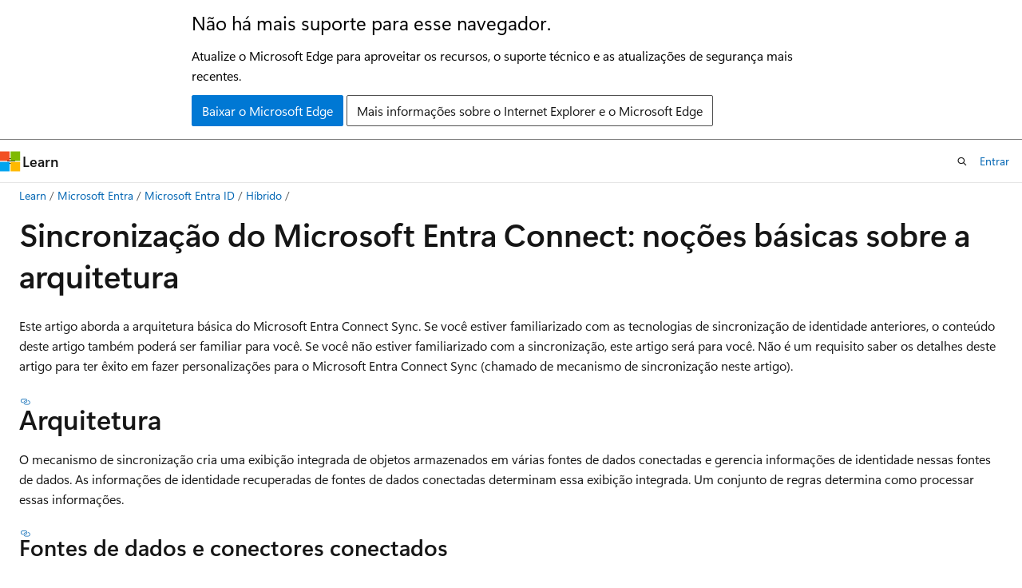

--- FILE ---
content_type: text/html
request_url: https://learn.microsoft.com/pt-br/entra/identity/hybrid/connect/concept-azure-ad-connect-sync-architecture
body_size: 83185
content:
 <!DOCTYPE html>
		<html
			class="layout layout-holy-grail   show-table-of-contents conceptual show-breadcrumb default-focus"
			lang="pt-br"
			dir="ltr"
			data-authenticated="false"
			data-auth-status-determined="false"
			data-target="docs"
			x-ms-format-detection="none"
		>
			
		<head>
			<title>Sincronização do Microsoft Entra Connect: Noções básicas sobre a arquitetura – Azure - Microsoft Entra ID | Microsoft Learn</title>
			<meta charset="utf-8" />
			<meta name="viewport" content="width=device-width, initial-scale=1.0" />
			<meta name="color-scheme" content="light dark" />

			<meta name="description" content="Este tópico descreve a arquitetura do Microsoft Entra Connect Sync e explica os termos usados." />
			<link rel="canonical" href="https://learn.microsoft.com/pt-br/entra/identity/hybrid/connect/concept-azure-ad-connect-sync-architecture" /> 

			<!-- Non-customizable open graph and sharing-related metadata -->
			<meta name="twitter:card" content="summary_large_image" />
			<meta name="twitter:site" content="@MicrosoftLearn" />
			<meta property="og:type" content="website" />
			<meta property="og:image:alt" content="Microsoft Learn" />
			<meta property="og:image" content="https://learn.microsoft.com/en-us/media/open-graph-image.png" />
			<!-- Page specific open graph and sharing-related metadata -->
			<meta property="og:title" content="Sincronização do Microsoft Entra Connect: Noções básicas sobre a arquitetura – Azure - Microsoft Entra ID" />
			<meta property="og:url" content="https://learn.microsoft.com/pt-br/entra/identity/hybrid/connect/concept-azure-ad-connect-sync-architecture" />
			<meta property="og:description" content="Este tópico descreve a arquitetura do Microsoft Entra Connect Sync e explica os termos usados." />
			<meta name="platform_id" content="3bf9ecaa-416e-a407-bf7a-48ed972aca09" /> 
			<meta name="locale" content="pt-br" />
			 <meta name="adobe-target" content="true" /> 
			<meta name="uhfHeaderId" content="MSDocsHeader-Entra" />

			<meta name="page_type" content="conceptual" />

			<!--page specific meta tags-->
			

			<!-- custom meta tags -->
			
		<meta name="schema" content="Conceptual" />
	
		<meta name="author" content="omondiatieno" />
	
		<meta name="breadcrumb_path" content="/entra/breadcrumb/toc.json" />
	
		<meta name="depot_name" content="MSDN.entra-docs" />
	
		<meta name="document_id" content="8e98ce5a-c3e7-16d2-2b1f-c887b3187093" />
	
		<meta name="document_version_independent_id" content="1be9afc9-9ab6-7194-9bde-5828fb1425ac" />
	
		<meta name="feedback_product_url" content="https://feedback.azure.com/d365community/forum/22920db1-ad25-ec11-b6e6-000d3a4f0789" />
	
		<meta name="feedback_system" content="Standard" />
	
		<meta name="git_commit_id" content="9c7422758773f1c34658dc13eef1f9a85286a5d4" />
	
		<meta name="gitcommit" content="https://github.com/MicrosoftDocs/entra-docs-pr/blob/9c7422758773f1c34658dc13eef1f9a85286a5d4/docs/identity/hybrid/connect/concept-azure-ad-connect-sync-architecture.md" />
	
		<meta name="manager" content="mwongerapk" />
	
		<meta name="ms.assetid" content="465bcbe9-3bdd-4769-a8ca-f8905abf426d" />
	
		<meta name="ms.author" content="jomondi" />
	
		<meta name="ms.date" content="2025-04-09T00:00:00Z" />
	
		<meta name="ms.service" content="entra-id" />
	
		<meta name="ms.subservice" content="hybrid-connect" />
	
		<meta name="ms.tgt_pltfrm" content="na" />
	
		<meta name="ms.topic" content="concept-article" />
	
		<meta name="original_content_git_url" content="https://github.com/MicrosoftDocs/entra-docs-pr/blob/live/docs/identity/hybrid/connect/concept-azure-ad-connect-sync-architecture.md" />
	
		<meta name="site_name" content="Docs" />
	
		<meta name="updated_at" content="2025-08-15T03:26:00Z" />
	
		<meta name="ms.translationtype" content="MT" />
	
		<meta name="ms.contentlocale" content="pt-br" />
	
		<meta name="loc_version" content="2025-08-06T22:10:07.4820726Z" />
	
		<meta name="loc_source_id" content="Github-626643689#live" />
	
		<meta name="loc_file_id" content="Github-626643689.live.MSDN.entra-docs.identity/hybrid/connect/concept-azure-ad-connect-sync-architecture.md" />
	
		<meta name="toc_rel" content="../toc.json" />
	
		<meta name="feedback_help_link_type" content="" />
	
		<meta name="feedback_help_link_url" content="" />
	
		<meta name="word_count" content="4789" />
	
		<meta name="asset_id" content="identity/hybrid/connect/concept-azure-ad-connect-sync-architecture" />
	
		<meta name="item_type" content="Content" />
	
		<meta name="previous_tlsh_hash" content="256B38E22542EF359FF62FC8AC37566607F9A284FC41A2A4008193E741AE782550AA40BAF73F59D55321553BC34232A7AF0BB7CC818FFC05CA564DF28F7496C8942F9796DA" />
	
		<meta name="github_feedback_content_git_url" content="https://github.com/MicrosoftDocs/entra-docs/blob/main/docs/identity/hybrid/connect/concept-azure-ad-connect-sync-architecture.md" />
	 
		<meta name="cmProducts" content="https://microsoft-devrel.poolparty.biz/DevRelOfferingOntology/57eae307-c3a1-4cac-b645-1a899934bac8" data-source="generated" />
	
		<meta name="cmProducts" content="https://authoring-docs-microsoft.poolparty.biz/devrel/1ae5c491-970a-4062-8301-6336e69f9026" data-source="generated" />
	
		<meta name="cmProducts" content="https://microsoft-devrel.poolparty.biz/DevRelOfferingOntology/37da4cc9-0cfc-42a9-ba5e-805706b01ef8" data-source="generated" />
	
		<meta name="spProducts" content="https://microsoft-devrel.poolparty.biz/DevRelOfferingOntology/ee561821-1ac7-45a8-9409-6ba5eb7a5b97" data-source="generated" />
	
		<meta name="spProducts" content="https://authoring-docs-microsoft.poolparty.biz/devrel/f2c3e52e-3667-4e8a-bf11-20b9eaccdc8c" data-source="generated" />
	
		<meta name="spProducts" content="https://microsoft-devrel.poolparty.biz/DevRelOfferingOntology/3661fb96-d414-4a4e-b7ad-9370637790dd" data-source="generated" />
	

			<!-- assets and js globals -->
			
			<link rel="stylesheet" href="/static/assets/0.4.03306.7423-8b4f0cc9/styles/site-ltr.css" />
			
			<link rel="preconnect" href="//mscom.demdex.net" crossorigin />
						<link rel="dns-prefetch" href="//target.microsoft.com" />
						<link rel="dns-prefetch" href="//microsoftmscompoc.tt.omtrdc.net" />
						<link
							rel="preload"
							as="script"
							href="/static/third-party/adobe-target/at-js/2.9.0/at.js"
							integrity="sha384-l4AKhsU8cUWSht4SaJU5JWcHEWh1m4UTqL08s6b/hqBLAeIDxTNl+AMSxTLx6YMI"
							crossorigin="anonymous"
							id="adobe-target-script"
							type="application/javascript"
						/>
			<script src="https://wcpstatic.microsoft.com/mscc/lib/v2/wcp-consent.js"></script>
			<script src="https://js.monitor.azure.com/scripts/c/ms.jsll-4.min.js"></script>
			<script src="/_themes/docs.theme/master/pt-br/_themes/global/deprecation.js"></script>

			<!-- msdocs global object -->
			<script id="msdocs-script">
		var msDocs = {
  "environment": {
    "accessLevel": "online",
    "azurePortalHostname": "portal.azure.com",
    "reviewFeatures": false,
    "supportLevel": "production",
    "systemContent": true,
    "siteName": "learn",
    "legacyHosting": false
  },
  "data": {
    "contentLocale": "pt-br",
    "contentDir": "ltr",
    "userLocale": "pt-br",
    "userDir": "ltr",
    "pageTemplate": "Conceptual",
    "brand": "entra",
    "context": {},
    "standardFeedback": true,
    "showFeedbackReport": false,
    "feedbackHelpLinkType": "",
    "feedbackHelpLinkUrl": "",
    "feedbackSystem": "Standard",
    "feedbackGitHubRepo": "MicrosoftDocs/entra-docs",
    "feedbackProductUrl": "https://feedback.azure.com/d365community/forum/22920db1-ad25-ec11-b6e6-000d3a4f0789",
    "extendBreadcrumb": false,
    "isEditDisplayable": false,
    "isPrivateUnauthorized": false,
    "hideViewSource": false,
    "isPermissioned": false,
    "hasRecommendations": true,
    "contributors": [
      {
        "name": "omondiatieno",
        "url": "https://github.com/omondiatieno"
      },
      {
        "name": "Saisang",
        "url": "https://github.com/Saisang"
      },
      {
        "name": "billmath",
        "url": "https://github.com/billmath"
      },
      {
        "name": "maestros",
        "url": "https://github.com/maestros"
      },
      {
        "name": "MicrosoftGuyJFlo",
        "url": "https://github.com/MicrosoftGuyJFlo"
      },
      {
        "name": "TheWriteDoc",
        "url": "https://github.com/TheWriteDoc"
      },
      {
        "name": "alexbuckgit",
        "url": "https://github.com/alexbuckgit"
      },
      {
        "name": "markwahl-msft",
        "url": "https://github.com/markwahl-msft"
      },
      {
        "name": "bluPhy",
        "url": "https://github.com/bluPhy"
      }
    ]
  },
  "functions": {}
};;
	</script>

			<!-- base scripts, msdocs global should be before this -->
			<script src="/static/assets/0.4.03306.7423-8b4f0cc9/scripts/pt-br/index-docs.js"></script>
			

			<!-- json-ld -->
			
		</head>
	
			<body
				id="body"
				data-bi-name="body"
				class="layout-body "
				lang="pt-br"
				dir="ltr"
			>
				<header class="layout-body-header">
		<div class="header-holder has-default-focus">
			
		<a
			href="#main"
			
			style="z-index: 1070"
			class="outline-color-text visually-hidden-until-focused position-fixed inner-focus focus-visible top-0 left-0 right-0 padding-xs text-align-center background-color-body"
			
		>
			Pular para o conteúdo principal
		</a>
	
		<a
			href="#"
			data-skip-to-ask-learn
			style="z-index: 1070"
			class="outline-color-text visually-hidden-until-focused position-fixed inner-focus focus-visible top-0 left-0 right-0 padding-xs text-align-center background-color-body"
			hidden
		>
			Ignorar a experiência de chat do Pergunte e aprenda
		</a>
	

			<div hidden id="cookie-consent-holder" data-test-id="cookie-consent-container"></div>
			<!-- Unsupported browser warning -->
			<div
				id="unsupported-browser"
				style="background-color: white; color: black; padding: 16px; border-bottom: 1px solid grey;"
				hidden
			>
				<div style="max-width: 800px; margin: 0 auto;">
					<p style="font-size: 24px">Não há mais suporte para esse navegador.</p>
					<p style="font-size: 16px; margin-top: 16px;">
						Atualize o Microsoft Edge para aproveitar os recursos, o suporte técnico e as atualizações de segurança mais recentes.
					</p>
					<div style="margin-top: 12px;">
						<a
							href="https://go.microsoft.com/fwlink/p/?LinkID=2092881 "
							style="background-color: #0078d4; border: 1px solid #0078d4; color: white; padding: 6px 12px; border-radius: 2px; display: inline-block;"
						>
							Baixar o Microsoft Edge
						</a>
						<a
							href="https://learn.microsoft.com/en-us/lifecycle/faq/internet-explorer-microsoft-edge"
							style="background-color: white; padding: 6px 12px; border: 1px solid #505050; color: #171717; border-radius: 2px; display: inline-block;"
						>
							Mais informações sobre o Internet Explorer e o Microsoft Edge
						</a>
					</div>
				</div>
			</div>
			<!-- site header -->
			<header
				id="ms--site-header"
				data-test-id="site-header-wrapper"
				role="banner"
				itemscope="itemscope"
				itemtype="http://schema.org/Organization"
			>
				<div
					id="ms--mobile-nav"
					class="site-header display-none-tablet padding-inline-none gap-none"
					data-bi-name="mobile-header"
					data-test-id="mobile-header"
				></div>
				<div
					id="ms--primary-nav"
					class="site-header display-none display-flex-tablet"
					data-bi-name="L1-header"
					data-test-id="primary-header"
				></div>
				<div
					id="ms--secondary-nav"
					class="site-header display-none display-flex-tablet"
					data-bi-name="L2-header"
					data-test-id="secondary-header"
					
				></div>
			</header>
			
		<!-- banner -->
		<div data-banner>
			<div id="disclaimer-holder"></div>
			
		</div>
		<!-- banner end -->
	
		</div>
	</header>
				 <section
					id="layout-body-menu"
					class="layout-body-menu display-flex"
					data-bi-name="menu"
			  >
					
		<div
			id="left-container"
			class="left-container display-none display-block-tablet padding-inline-sm padding-bottom-sm width-full"
			data-toc-container="true"
		>
			<!-- Regular TOC content (default) -->
			<div id="ms--toc-content" class="height-full">
				<nav
					id="affixed-left-container"
					class="margin-top-sm-tablet position-sticky display-flex flex-direction-column"
					aria-label="Primária"
					data-bi-name="left-toc"
					role="navigation"
				></nav>
			</div>
			<!-- Collapsible TOC content (hidden by default) -->
			<div id="ms--toc-content-collapsible" class="height-full" hidden>
				<nav
					id="affixed-left-container"
					class="margin-top-sm-tablet position-sticky display-flex flex-direction-column"
					aria-label="Primária"
					data-bi-name="left-toc"
					role="navigation"
				>
					<div
						id="ms--collapsible-toc-header"
						class="display-flex justify-content-flex-end margin-bottom-xxs"
					>
						<button
							type="button"
							class="button button-clear inner-focus"
							data-collapsible-toc-toggle
							aria-expanded="true"
							aria-controls="ms--collapsible-toc-content"
							aria-label="Sumário"
						>
							<span class="icon font-size-h4" aria-hidden="true">
								<span class="docon docon-panel-left-contract"></span>
							</span>
						</button>
					</div>
				</nav>
			</div>
		</div>
	
			  </section>

				<main
					id="main"
					role="main"
					class="layout-body-main "
					data-bi-name="content"
					lang="pt-br"
					dir="ltr"
				>
					
			<div
		id="ms--content-header"
		class="content-header default-focus border-bottom-none"
		data-bi-name="content-header"
	>
		<div class="content-header-controls margin-xxs margin-inline-sm-tablet">
			<button
				type="button"
				class="contents-button button button-sm margin-right-xxs"
				data-bi-name="contents-expand"
				aria-haspopup="true"
				data-contents-button
			>
				<span class="icon" aria-hidden="true"><span class="docon docon-menu"></span></span>
				<span class="contents-expand-title"> Sumário </span>
			</button>
			<button
				type="button"
				class="ap-collapse-behavior ap-expanded button button-sm"
				data-bi-name="ap-collapse"
				aria-controls="action-panel"
			>
				<span class="icon" aria-hidden="true"><span class="docon docon-exit-mode"></span></span>
				<span>Sair do modo Editor</span>
			</button>
		</div>
	</div>
			<div data-main-column class="padding-sm padding-top-none padding-top-sm-tablet">
				<div>
					
		<div id="article-header" class="background-color-body margin-bottom-xs display-none-print">
			<div class="display-flex align-items-center justify-content-space-between">
				
		<details
			id="article-header-breadcrumbs-overflow-popover"
			class="popover"
			data-for="article-header-breadcrumbs"
		>
			<summary
				class="button button-clear button-primary button-sm inner-focus"
				aria-label="Todas as trilhas"
			>
				<span class="icon">
					<span class="docon docon-more"></span>
				</span>
			</summary>
			<div id="article-header-breadcrumbs-overflow" class="popover-content padding-none"></div>
		</details>

		<bread-crumbs
			id="article-header-breadcrumbs"
			role="group"
			aria-label="Trilhas"
			data-test-id="article-header-breadcrumbs"
			class="overflow-hidden flex-grow-1 margin-right-sm margin-right-md-tablet margin-right-lg-desktop margin-left-negative-xxs padding-left-xxs"
		></bread-crumbs>
	 
		<div
			id="article-header-page-actions"
			class="opacity-none margin-left-auto display-flex flex-wrap-no-wrap align-items-stretch"
		>
			
		<button
			class="button button-sm border-none inner-focus display-none-tablet flex-shrink-0 "
			data-bi-name="ask-learn-assistant-entry"
			data-test-id="ask-learn-assistant-modal-entry-mobile"
			data-ask-learn-modal-entry
			
			type="button"
			style="min-width: max-content;"
			aria-expanded="false"
			aria-label="Pergunte ao Learn"
			hidden
		>
			<span class="icon font-size-lg" aria-hidden="true">
				<span class="docon docon-chat-sparkle-fill gradient-ask-learn-logo"></span>
			</span>
		</button>
		<button
			class="button button-sm display-none display-inline-flex-tablet display-none-desktop flex-shrink-0 margin-right-xxs border-color-ask-learn "
			data-bi-name="ask-learn-assistant-entry"
			
			data-test-id="ask-learn-assistant-modal-entry-tablet"
			data-ask-learn-modal-entry
			type="button"
			style="min-width: max-content;"
			aria-expanded="false"
			hidden
		>
			<span class="icon font-size-lg" aria-hidden="true">
				<span class="docon docon-chat-sparkle-fill gradient-ask-learn-logo"></span>
			</span>
			<span>Pergunte ao Learn</span>
		</button>
		<button
			class="button button-sm display-none flex-shrink-0 display-inline-flex-desktop margin-right-xxs border-color-ask-learn "
			data-bi-name="ask-learn-assistant-entry"
			
			data-test-id="ask-learn-assistant-flyout-entry"
			data-ask-learn-flyout-entry
			data-flyout-button="toggle"
			type="button"
			style="min-width: max-content;"
			aria-expanded="false"
			aria-controls="ask-learn-flyout"
			hidden
		>
			<span class="icon font-size-lg" aria-hidden="true">
				<span class="docon docon-chat-sparkle-fill gradient-ask-learn-logo"></span>
			</span>
			<span>Pergunte ao Learn</span>
		</button>
	 
		<button
			type="button"
			id="ms--focus-mode-button"
			data-focus-mode
			data-bi-name="focus-mode-entry"
			class="button button-sm flex-shrink-0 margin-right-xxs display-none display-inline-flex-desktop"
		>
			<span class="icon font-size-lg" aria-hidden="true">
				<span class="docon docon-glasses"></span>
			</span>
			<span>Modo de foco</span>
		</button>
	 

			<details class="popover popover-right" id="article-header-page-actions-overflow">
				<summary
					class="justify-content-flex-start button button-clear button-sm button-primary inner-focus"
					aria-label="Mais ações"
					title="Mais ações"
				>
					<span class="icon" aria-hidden="true">
						<span class="docon docon-more-vertical"></span>
					</span>
				</summary>
				<div class="popover-content">
					
		<button
			data-page-action-item="overflow-mobile"
			type="button"
			class="button-block button-sm inner-focus button button-clear display-none-tablet justify-content-flex-start text-align-left"
			data-bi-name="contents-expand"
			data-contents-button
			data-popover-close
		>
			<span class="icon">
				<span class="docon docon-editor-list-bullet" aria-hidden="true"></span>
			</span>
			<span class="contents-expand-title">Sumário</span>
		</button>
	 
		<a
			id="lang-link-overflow"
			class="button-sm inner-focus button button-clear button-block justify-content-flex-start text-align-left"
			data-bi-name="language-toggle"
			data-page-action-item="overflow-all"
			data-check-hidden="true"
			data-read-in-link
			href="#"
			hidden
		>
			<span class="icon" aria-hidden="true" data-read-in-link-icon>
				<span class="docon docon-locale-globe"></span>
			</span>
			<span data-read-in-link-text>Ler em inglês</span>
		</a>
	 
		<button
			type="button"
			class="collection button button-clear button-sm button-block justify-content-flex-start text-align-left inner-focus"
			data-list-type="collection"
			data-bi-name="collection"
			data-page-action-item="overflow-all"
			data-check-hidden="true"
			data-popover-close
		>
			<span class="icon" aria-hidden="true">
				<span class="docon docon-circle-addition"></span>
			</span>
			<span class="collection-status">Adicionar</span>
		</button>
	
					
		<button
			type="button"
			class="collection button button-block button-clear button-sm justify-content-flex-start text-align-left inner-focus"
			data-list-type="plan"
			data-bi-name="plan"
			data-page-action-item="overflow-all"
			data-check-hidden="true"
			data-popover-close
			hidden
		>
			<span class="icon" aria-hidden="true">
				<span class="docon docon-circle-addition"></span>
			</span>
			<span class="plan-status">Adicionar ao plano</span>
		</button>
	  
					
		<hr class="margin-block-xxs" />
		<h4 class="font-size-sm padding-left-xxs">Compartilhar via</h4>
		
					<a
						class="button button-clear button-sm inner-focus button-block justify-content-flex-start text-align-left text-decoration-none share-facebook"
						data-bi-name="facebook"
						data-page-action-item="overflow-all"
						href="#"
					>
						<span class="icon color-primary" aria-hidden="true">
							<span class="docon docon-facebook-share"></span>
						</span>
						<span>Facebook</span>
					</a>

					<a
						href="#"
						class="button button-clear button-sm inner-focus button-block justify-content-flex-start text-align-left text-decoration-none share-twitter"
						data-bi-name="twitter"
						data-page-action-item="overflow-all"
					>
						<span class="icon color-text" aria-hidden="true">
							<span class="docon docon-xlogo-share"></span>
						</span>
						<span>x.com</span>
					</a>

					<a
						href="#"
						class="button button-clear button-sm inner-focus button-block justify-content-flex-start text-align-left text-decoration-none share-linkedin"
						data-bi-name="linkedin"
						data-page-action-item="overflow-all"
					>
						<span class="icon color-primary" aria-hidden="true">
							<span class="docon docon-linked-in-logo"></span>
						</span>
						<span>LinkedIn</span>
					</a>
					<a
						href="#"
						class="button button-clear button-sm inner-focus button-block justify-content-flex-start text-align-left text-decoration-none share-email"
						data-bi-name="email"
						data-page-action-item="overflow-all"
					>
						<span class="icon color-primary" aria-hidden="true">
							<span class="docon docon-mail-message"></span>
						</span>
						<span>Email</span>
					</a>
			  
	 
		<hr class="margin-block-xxs" />
		<button
			class="button button-block button-clear button-sm justify-content-flex-start text-align-left inner-focus"
			type="button"
			data-bi-name="print"
			data-page-action-item="overflow-all"
			data-popover-close
			data-print-page
			data-check-hidden="true"
		>
			<span class="icon color-primary" aria-hidden="true">
				<span class="docon docon-print"></span>
			</span>
			<span>Imprimir</span>
		</button>
	
				</div>
			</details>
		</div>
	
			</div>
		</div>
	  
		<!-- privateUnauthorizedTemplate is hidden by default -->
		<div unauthorized-private-section data-bi-name="permission-content-unauthorized-private" hidden>
			<hr class="hr margin-top-xs margin-bottom-sm" />
			<div class="notification notification-info">
				<div class="notification-content">
					<p class="margin-top-none notification-title">
						<span class="icon">
							<span class="docon docon-exclamation-circle-solid" aria-hidden="true"></span>
						</span>
						<span>Observação</span>
					</p>
					<p class="margin-top-none authentication-determined not-authenticated">
						O acesso a essa página exige autorização. Você pode tentar <a class="docs-sign-in" href="#" data-bi-name="permission-content-sign-in">entrar</a> ou <a  class="docs-change-directory" data-bi-name="permisson-content-change-directory">alterar diretórios</a>.
					</p>
					<p class="margin-top-none authentication-determined authenticated">
						O acesso a essa página exige autorização. Você pode tentar <a class="docs-change-directory" data-bi-name="permisson-content-change-directory">alterar os diretórios</a>.
					</p>
				</div>
			</div>
		</div>
	
					<div class="content"><h1 id="microsoft-entra-connect-sync-understanding-the-architecture">Sincronização do Microsoft Entra Connect: noções básicas sobre a arquitetura</h1></div>
					
		<div
			id="article-metadata"
			data-bi-name="article-metadata"
			data-test-id="article-metadata"
			class="page-metadata-container display-flex gap-xxs justify-content-space-between align-items-center flex-wrap-wrap"
		>
			 
				<div
					id="user-feedback"
					class="margin-block-xxs display-none display-none-print"
					hidden
					data-hide-on-archived
				>
					
		<button
			id="user-feedback-button"
			data-test-id="conceptual-feedback-button"
			class="button button-sm button-clear button-primary display-none"
			type="button"
			data-bi-name="user-feedback-button"
			data-user-feedback-button
			hidden
		>
			<span class="icon" aria-hidden="true">
				<span class="docon docon-like"></span>
			</span>
			<span>Comentários</span>
		</button>
	
				</div>
		  
		</div>
	 
		<div data-id="ai-summary" hidden>
			<div id="ms--ai-summary-cta" class="margin-top-xs display-flex align-items-center">
				<span class="icon" aria-hidden="true">
					<span class="docon docon-sparkle-fill gradient-text-vivid"></span>
				</span>
				<button
					id="ms--ai-summary"
					type="button"
					class="tag tag-sm tag-suggestion margin-left-xxs"
					data-test-id="ai-summary-cta"
					data-bi-name="ai-summary-cta"
					data-an="ai-summary"
				>
					<span class="ai-summary-cta-text">
						Resumir este artigo para mim
					</span>
				</button>
			</div>
			<!-- Slot where the client will render the summary card after the user clicks the CTA -->
			<div id="ms--ai-summary-header" class="margin-top-xs"></div>
		</div>
	 
		<nav
			id="center-doc-outline"
			class="doc-outline is-hidden-desktop display-none-print margin-bottom-sm"
			data-bi-name="intopic toc"
			aria-label="Neste artigo"
		>
			<h2 id="ms--in-this-article" class="title is-6 margin-block-xs">
				Neste artigo
			</h2>
		</nav>
	
					<div class="content"><p>Este artigo aborda a arquitetura básica do Microsoft Entra Connect Sync. Se você estiver familiarizado com as tecnologias de sincronização de identidade anteriores, o conteúdo deste artigo também poderá ser familiar para você. Se você não estiver familiarizado com a sincronização, este artigo será para você. Não é um requisito saber os detalhes deste artigo para ter êxito em fazer personalizações para o Microsoft Entra Connect Sync (chamado de mecanismo de sincronização neste artigo).</p>
<h2 id="architecture">Arquitetura</h2>
<p>O mecanismo de sincronização cria uma exibição integrada de objetos armazenados em várias fontes de dados conectadas e gerencia informações de identidade nessas fontes de dados. As informações de identidade recuperadas de fontes de dados conectadas determinam essa exibição integrada. Um conjunto de regras determina como processar essas informações.</p>
<h3 id="connected-data-sources-and-connectors">Fontes de dados e conectores conectados</h3>
<p>O mecanismo de sincronização processa informações de identidade de repositórios de dados diferentes, como o Active Directory ou um banco de dados do SQL Server. Cada repositório de dados que organiza seus dados em um formato semelhante a um banco de dados e que fornece métodos padrão de acesso a dados é um potencial candidato à fonte de dados para o mecanismo de sincronização. Os repositórios de dados sincronizados pelo mecanismo de sincronização são denominados <strong>fontes de dados conectadas</strong> ou <strong>diretórios conectados</strong> (CD).</p>
<p>O mecanismo de sincronização encapsula a interação com uma fonte de dados conectada em um módulo chamado <strong>Connector</strong>. Cada tipo de fonte de dados conectada tem um Conector específico. O Conector converte uma operação necessária no formato que a fonte de dados conectada entende.</p>
<p>Os conectores fazem chamadas à API para trocar informações de identidade (leitura e gravação) com uma fonte de dados conectada. Também é possível adicionar um Conector personalizado usando a estrutura de conectividade extensível. A ilustração a seguir mostra como um Conector conecta uma fonte de dados conectada ao mecanismo de sincronização.</p>
<p>
              <img src="media/concept-azure-ad-connect-sync-architecture/arch1.png" alt="Diagrama mostra uma fonte de dados conectada e um mecanismo de sincronização associado por uma linha chamada Conector." data-linktype="relative-path">
              
            </p>
<p>Os dados podem fluir em qualquer direção, mas não podem fluir em ambas as direções simultaneamente. Um Conector pode ser configurado para permitir que os dados fluam da fonte de dados conectada para o mecanismo de sincronização ou do mecanismo de sincronização para a fonte de dados conectada. Porém, apenas uma dessas operações pode ocorrer a qualquer momento para um objeto e atributo. A direção pode ser diferente para objetos diferentes e para atributos diferentes.</p>
<p>Para configurar um Conector, especifique os tipos de objeto que deseja sincronizar. Especificar os tipos de objeto define o escopo dos objetos incluídos no processo de sincronização. A próxima etapa é selecionar os atributos a serem sincronizados, o que é conhecido como uma lista de inclusão de atributos. Essas configurações podem ser alteradas a qualquer momento em resposta a alterações em suas regras de negócios. Quando você usa o assistente de instalação do Microsoft Entra Connect, essas configurações são configuradas para você.</p>
<p>Para exportar objetos para uma fonte de dados conectada, a lista de inclusão de atributos deve incluir pelo menos os atributos mínimos necessários para criar um tipo de objeto específico em uma fonte de dados conectada. Por exemplo, o atributo <strong>sAMAccountName</strong> deve ser incluído na lista de inclusão de atributos para exportar um objeto de usuário para o Active Directory, pois todos os objetos de usuário no Active Directory devem ter um atributo <strong>sAMAccountName</strong> definido. Novamente, o assistente de instalação faz essa configuração para você.</p>
<p>Se a fonte de dados conectada usar componentes estruturais, como partições ou contêineres para organizar objetos, você poderá limitar as áreas na fonte de dados conectada que são usadas para uma determinada solução.</p>
<h3 id="internal-structure-of-the-sync-engine-namespace">Estrutura interna do namespace do mecanismo de sincronização</h3>
<p>Todo o namespace do mecanismo de sincronização consiste em dois namespaces que armazenam as informações de identidade. Os dois namespaces são:</p>
<ul>
<li>O espaço do conector</li>
<li>O metaverso</li>
</ul>
<p>O <strong>espaço do conector</strong> é uma área de preparação que contém representações dos objetos designados de uma fonte de dados conectada e os atributos especificados na lista de inclusão de atributo. O mecanismo de sincronização usa o espaço do conector para determinar o que foi alterado na fonte de dados conectada e para realizar alterações de entrada. O mecanismo de sincronização também usa o espaço do conector para preparar as alterações de saída para exportação para a fonte de dados conectada. O mecanismo de sincronização mantém um espaço de conector distinto como uma área de preparação para cada conector.</p>
<p>Usando uma área de preparo, o mecanismo de sincronização permanece independente das fontes de dados conectadas e não é afetado por sua disponibilidade e acessibilidade. Como resultado, você pode processar informações de identidade a qualquer momento usando os dados na área de preparação. O mecanismo de sincronização pode solicitar apenas as alterações feitas dentro da fonte de dados conectada desde que a última sessão de comunicação terminou ou enviar por push apenas as alterações nas informações de identidade que a fonte de dados conectada ainda não recebeu, o que reduz o tráfego de rede entre o mecanismo de sincronização e a fonte de dados conectada.</p>
<p>Além disso, o mecanismo de sincronização armazena informações de status sobre todos os objetos que ele organiza no espaço do conector. Quando novos dados são recebidos, o mecanismo de sincronização sempre avalia se os dados já foram sincronizados.</p>
<p>O metaverso <strong></strong> é um espaço de armazenamento que contém as informações de identidade agregadas de várias fontes de dados conectadas, fornecendo uma única visão global e integrada de todos os objetos unificados. Os objetos do Metaverso são criados com base nas informações de identidade recuperadas das fontes de dados conectadas e em um conjunto de regras que permitem personalizar o processo de sincronização.</p>
<p>A ilustração a seguir mostra o namespace de espaço do conector e o namespace do metaverso no mecanismo de sincronização.</p>
<p>
              <img src="media/concept-azure-ad-connect-sync-architecture/arch2.png" alt="O diagrama mostra uma fonte de dados conectada e um mecanismo de sincronização, que é separado no espaço do conector e nos namespaces de metaverso, associados por uma linha chamada Conector." data-linktype="relative-path">
              
            </p>
<h2 id="sync-engine-identity-objects">Objetos de identidade do mecanismo de sincronização</h2>
<p>Os objetos no mecanismo de sincronização são representações de objetos na fonte de dados conectada ou na exibição integrada que o mecanismo de sincronização tem desses objetos. Cada objeto do mecanismo de sincronização deve ter um GUID (identificador global exclusivo). Os GUIDs fornecem integridade de dados e relações expressas entre objetos.</p>
<h3 id="connector-space-objects">Objetos espaciais conectores</h3>
<p>Quando o mecanismo de sincronização se comunica com uma fonte de dados conectada, ele lê as informações de identidade na fonte de dados conectada e usa essas informações para criar uma representação do objeto de identidade no espaço do conector. Você não pode criar ou excluir esses objetos individualmente. No entanto, você pode excluir manualmente todos os objetos em um espaço de conector.</p>
<p>Todos os objetos no espaço do conector têm dois atributos:</p>
<ul>
<li>Um GUID (identificador global exclusivo)</li>
<li>Um nome diferenciado (também conhecido como DN)</li>
</ul>
<p>Se a fonte de dados conectada atribuir um atributo exclusivo ao objeto, os objetos no espaço do conector também poderão ter um atributo de âncora. O atributo de âncora identifica exclusivamente um objeto na fonte de dados conectada. O mecanismo de sincronização usa a âncora para localizar a representação correspondente desse objeto na fonte de dados conectada. O mecanismo de sincronização pressupõe que a âncora de um objeto nunca muda ao longo do tempo de vida do objeto.</p>
<p>Muitos dos Conectores usam um identificador exclusivo conhecido para gerar uma âncora automaticamente para cada objeto quando ele é importado. Por exemplo, o Conector do Active Directory usa o atributo <strong>objectGUID</strong> como âncora. Para fontes de dados conectadas que não fornecem um identificador exclusivo claramente definido, você pode especificar a geração de âncora como parte da configuração do Conector.</p>
<p>Nesse caso, a âncora é criada a partir de um ou mais atributos exclusivos de um tipo de objeto, nenhum dos quais é alterado e identifica exclusivamente o objeto no espaço do conector (por exemplo, um número de funcionário ou uma ID de usuário).</p>
<p>Um objeto de espaço conector pode ser um dos seguintes:</p>
<ul>
<li>Um objeto de preparação</li>
<li>Um espaço reservado</li>
</ul>
<h3 id="staging-objects">Objetos de encenação</h3>
<p>Um objeto de preparação representa uma instância dos tipos de objeto designado da fonte de dados conectada. Além do GUID e do nome distinto, um objeto de estágio sempre tem um valor que indica o tipo de objeto.</p>
<p>Objetos de preparação importados sempre têm um valor para o atributo anchor. Os objetos de preparação recém-provisionados pelo mecanismo de sincronização e que estão em processo de criação na fonte de dados conectada não têm um valor para o atributo de âncora.</p>
<p>Os objetos de preparação também carregam valores atuais de atributos de negócios e informações operacionais necessárias para o mecanismo de sincronização executar o processo de sincronização. As informações operacionais incluem sinalizadores que indicam o tipo de atualizações que são preparadas no objeto de preparação. Se um objeto de preparação tiver recebido novas informações de identidade da fonte de dados conectada que ainda não tenha sido processada, o objeto será marcado como <strong>importação pendente</strong>. Se um objeto de preparação tiver novas informações de identidade que ainda não tenham sido exportadas para a fonte de dados conectada, ele será marcado como <strong>exportação pendente</strong>.</p>
<p>Um objeto de preparação pode ser um objeto de importação ou um objeto de exportação. O mecanismo de sincronização cria um objeto de importação usando informações de objeto recebidas da fonte de dados conectada. Quando o mecanismo de sincronização recebe informações sobre a existência de um novo objeto que corresponde a um dos tipos de objeto selecionados no Conector, ele cria um objeto de importação no espaço do conector como uma representação do objeto na fonte de dados conectada.</p>
<p>A ilustração a seguir mostra um objeto de importação que representa um objeto na fonte de dados conectada.</p>
<p>
              <img src="media/concept-azure-ad-connect-sync-architecture/arch3.png" alt="O diagrama mostra um objeto de importação trazido da fonte de dados conectada para o namespace de espaço do conector no mecanismo de sincronização." data-linktype="relative-path">
              
            </p>
<p>O mecanismo de sincronização cria um objeto de exportação usando informações de objeto no metaverso. Os objetos de exportação são exportados para a fonte de dados conectada durante a próxima sessão de comunicação. Da perspectiva do mecanismo de sincronização, os objetos de exportação ainda não existem na fonte de dados conectada. Portanto, o atributo de âncora de um objeto de exportação não está disponível. Depois de receber o objeto do mecanismo de sincronização, a fonte de dados conectada criará um valor exclusivo para o atributo de âncora do objeto.</p>
<p>A ilustração a seguir mostra como um objeto de exportação é criado usando informações de identidade no metaverso.</p>
<p>
              <img src="media/concept-azure-ad-connect-sync-architecture/arch4.png" alt="O diagrama mostra um objeto de exportação trazido do metaverso para o namespace de espaço do conector e, em seguida, para a fonte de dados conectada." data-linktype="relative-path">
              
            </p>
<p>O mecanismo de sincronização confirma a exportação do objeto reimportando o objeto da fonte de dados conectada. Os objetos de exportação tornam-se objetos de importação quando o mecanismo de sincronização os recebe durante a próxima importação dessa fonte de dados conectada.</p>
<h3 id="placeholders">Espaços reservados</h3>
<p>O mecanismo de sincronização usa um namespace simples para armazenar objetos. No entanto, algumas fontes de dados conectadas, como o Active Directory, usam um namespace hierárquico. Para transformar informações de um namespace hierárquico em um namespace simples, o mecanismo de sincronização usa espaços reservados para preservar a hierarquia.</p>
<p>Cada espaço reservado representa um componente, como uma unidade organizacional, do nome hierárquico de um objeto que não é importado para o mecanismo de sincronização, mas é necessário para construir o nome hierárquico. Eles preenchem lacunas criadas por referências na fonte de dados conectada a objetos que não são objetos de preparação no espaço do conector.</p>
<p>O mecanismo de sincronização também usa espaços reservados para armazenar objetos referenciados que ainda não foram importados. Por exemplo, se a sincronização estiver configurada para incluir o atributo de gerente do objeto <em>Abbie Spencer</em> e o valor recebido for um objeto que ainda não foi importado, como <em>CN=Lee Sperry, CN=Users, DC=fabrikam, DC=com</em>, as informações do gerente serão armazenadas como espaços reservados no espaço do conector. Se o objeto gerente for importado mais tarde, o objeto do espaço reservado será  substituído pelo objeto de preparação que representa o gerente.</p>
<h3 id="metaverse-objects">Objetos do Metaverso</h3>
<p>Um objeto do metaverso contém a visão agregada que o mecanismo de sincronização tem dos objetos de preparação no espaço do conector. O mecanismo de sincronização cria os objetos de metaverso usando as informações dos objetos de importação. Vários objetos de espaço conector podem ser vinculados a um único objeto do metaverso, mas um objeto de espaço conector não pode ser vinculado a mais de um objeto do metaverso.</p>
<p>Objetos metaversos não podem ser criados ou excluídos manualmente. O mecanismo de sincronização exclui automaticamente os objetos do metaverso que não têm um link para qualquer objeto do espaço do conector no espaço do conector.</p>
<p>Para mapear objetos dentro de uma fonte de dados conectada a um tipo de objeto correspondente dentro do metaverso, o mecanismo de sincronização fornece um esquema extensível com um conjunto predefinido de tipos de objeto e atributos associados. Você pode criar novos tipos de objeto e atributos para objetos metaversos. Os atributos podem ser de valor único ou multivalorizados, e os tipos de atributo podem ser cadeias de caracteres, referências, números e valores boolianos.</p>
<h3 id="relationships-between-staging-objects-and-metaverse-objects">Relacionamentos entre objetos de preparação e objetos de metaverso</h3>
<p>No namespace do mecanismo de sincronização, o fluxo de dados é habilitado pelo relacionamento de link entre objetos de preparação e objetos do metaverso. Um objeto de preparação vinculado a um objeto de metaverso é chamado de <strong>objeto unido</strong> (ou <strong>objeto conector</strong>). Um objeto de preparação vinculado a um objeto de metaverso é chamado de <strong>objeto separado</strong> (ou <strong>objeto desconector</strong>). Os termos unido e separado são preferíveis para não confundir com os Conectores responsáveis pela importação e pela exportação de dados de um diretório conectado.</p>
<p>Marcadores de posição nunca estão vinculados a um objeto do metaverso</p>
<p>Um objeto unido consiste em um objeto temporário e em seu relacionamento vinculado com um objeto de metaverso único. Objetos vinculados são usados para sincronizar valores de atributo entre um objeto no espaço do conector e um objeto no metaverso.</p>
<p>Quando um objeto de estágio se torna um objeto unido durante a sincronização, os atributos podem fluir entre o objeto de estágio e o objeto metaverso. O fluxo de atributo é bidirecional e é configurado usando regras de atributo de importação e regras de atributo de exportação.</p>
<p>Um único objeto de espaço do conector pode ser vinculado a apenas um objeto de metaverso. No entanto, cada objeto do metaverso pode ser vinculado a vários objetos do espaço conector no mesmo ou em diferentes espaços conectores, conforme mostrado na ilustração a seguir.</p>
<p>
              <img src="media/concept-azure-ad-connect-sync-architecture/arch5.png" alt="Diagrama mostra dois objetos de dados conectados associados por conectores a um mecanismo de sincronização, que uniu objetos e um objeto desarticulado." data-linktype="relative-path">
              
            </p>
<p>Somente as regras especificadas por você podem remover o relacionamento vinculado persistente entre o objeto de preparação e um objeto do metaverso.</p>
<p>Um objeto desconectado é um objeto de estágio que não está vinculado a nenhum objeto do metaverso. Os valores de atributo de um objeto desarticulado não são processados mais dentro do metaverso. Os valores de atributo do objeto correspondente na fonte de dados conectada não são atualizados pelo mecanismo de sincronização.</p>
<p>Usando objetos desarticulados, você pode armazenar informações de identidade no mecanismo de sincronização e processá-los posteriormente. Manter um objeto de preparação como um objeto desunido no espaço do conector tem muitas vantagens. Como o sistema armazenou as informações necessárias sobre esse objeto, não é necessário criar novamente uma representação desse objeto na próxima importação da fonte de dados conectada. Dessa forma, o mecanismo de sincronização sempre tem um instantâneo completo da fonte de dados conectada, mesmo que não haja nenhuma conexão atual com a fonte de dados conectada. Objetos desarticulados podem ser convertidos em objetos unidos e vice-versa, dependendo das regras especificadas.</p>
<p>Um objeto de importação é criado como um objeto desarticulado. Um objeto de exportação deve ser um objeto unido. A lógica do sistema impõe essa regra e exclui todos os objetos de exportação que não são um objeto unido.</p>
<h2 id="sync-engine-identity-management-process">Processo de gerenciamento de identidades do mecanismo de sincronização</h2>
<p>O processo de gerenciamento de identidade controla como as informações de identidade são atualizadas entre diferentes fontes de dados conectadas. O gerenciamento de identidade ocorre em três processos:</p>
<ul>
<li>Importação</li>
<li>Sincronização</li>
<li>Exportação</li>
</ul>
<p>Durante o processo de importação, o mecanismo de sincronização avalia as informações de identidade de entrada de uma fonte de dados conectada. Quando as alterações são detectadas, ela cria novos objetos de preparo ou atualiza objetos de preparo existentes no espaço do conector para sincronização.</p>
<p>Durante o processo de sincronização, o mecanismo de sincronização atualiza o metaverso para refletir as alterações no espaço do conector. Ele também atualiza o espaço do conector para refletir as alterações no metaverso.</p>
<p>Durante o processo de exportação, o mecanismo de sincronização envia as alterações preparadas nos objetos de preparação e as alterações sinalizadas como exportação pendente.</p>
<p>A ilustração a seguir mostra onde cada um dos processos ocorre à medida que as informações de identidade fluem de uma fonte de dados conectada para outra.</p>
<p>
              <img src="media/concept-azure-ad-connect-sync-architecture/arch6.png" alt="O diagrama mostra o fluxo de informações de identidade dos dados conectados para o espaço do conector (importação) para o metaverso do espaço do conector (sincronização) para os dados conectados (exportação)." data-linktype="relative-path">
              
            </p>
<h3 id="import-process">Processo de importação</h3>
<p>Durante o processo de importação, o mecanismo de sincronização avalia as atualizações para informações de identidade. O mecanismo de sincronização compara as informações de identidade recebidas da fonte de dados conectada com as informações de identidade sobre um objeto de preparação. Determina se o objeto de preparação requer atualizações. Se for necessário atualizar o objeto de preparação com novos dados, o objeto de preparação será sinalizado como importação pendente.</p>
<p>Ao organizar objetos no espaço do conector antes da sincronização, o mecanismo de sincronização pode processar apenas as informações de identidade que foram alteradas. Esse processo oferece os seguintes benefícios:</p>
<ul>
<li>
              <strong>Sincronização eficiente</strong>. A quantidade de dados processados durante a sincronização é minimizada.</li>
<li>
              <strong>Ressincronização eficiente</strong>. Você pode alterar como o mecanismo de sincronização processa informações de identidade sem reconectar o mecanismo de sincronização à fonte de dados.</li>
<li>
              <strong>Oportunidade de pré-visualizar a sincronização</strong>. Você pode visualizar a sincronização para verificar se suas suposições sobre o processo de gerenciamento de identidade estão corretas.</li>
</ul>
<p>Para cada objeto especificado no Conector, o mecanismo de sincronização primeiro tenta localizar uma representação do objeto no espaço do conector do Conector. O mecanismo de sincronização examina todos os objetos de preparação no espaço do conector e tenta encontrar um objeto de preparação correspondente que tenha um atributo de âncora correspondente. Se nenhum objeto de preparação existente tiver um atributo de âncora correspondente, o mecanismo de sincronização tentará encontrar um objeto de preparação correspondente com o mesmo nome distinto.</p>
<p>Quando o mecanismo de sincronização encontra um objeto de preparação que corresponde ao nome distinto, mas não à âncora, ocorre o seguinte comportamento especial:</p>
<ul>
<li>Se o objeto localizado no espaço do conector não tiver uma âncora, o mecanismo de sincronização removerá esse objeto do espaço do conector e marcará o objeto do metaverso ao qual ele está vinculado como <strong>tentar provisionar novamente na próxima execução de sincronização</strong>. Em seguida, ele cria o novo objeto de importação.</li>
<li>Se o objeto localizado no espaço do conector tiver uma âncora, o mecanismo de sincronização pressupõe que esse objeto seja renomeado ou excluído no diretório conectado. Ele atribui um novo nome distinto temporário para o objeto do espaço do conector para que ele possa preparar o objeto de entrada. Em seguida, o objeto antigo torna-se <strong></strong>transitório, aguardando que o Conector importe a renomeação ou exclusão para resolver a situação.</li>
</ul>
<p>Objetos transitórios nem sempre são um problema, e você pode vê-los mesmo em um ambiente saudável. Com a <a href="how-to-connect-sync-endpoint-api-v2" data-linktype="relative-path">API de ponto de extremidade do Microsoft Entra Connect Sync V2</a>, os objetos transitórios devem ser resolvidos automaticamente nos ciclos de sincronização delta subsequentes. Um exemplo comum em que você pode encontrar objetos transitórios sendo gerados ocorre em servidores do Microsoft Entra Connect instalados no modo de preparo. Isso acontece quando um administrador exclui permanentemente um objeto diretamente na ID do Microsoft Entra usando o PowerShell e, posteriormente, sincroniza o objeto novamente.</p>
<p>Se o mecanismo de sincronização localizar um objeto de preparação que corresponda ao objeto especificado no Conector, ele determinará que tipo de alterações aplicar. Por exemplo, o mecanismo de sincronização pode renomear ou excluir o objeto na fonte de dados conectada ou pode atualizar apenas os valores de atributo do objeto.</p>
<p>Os objetos de preparação com dados atualizados são marcados como importação pendente. Diferentes tipos de importações pendentes estão disponíveis. Dependendo do resultado do processo de importação, um objeto de preparação no espaço do conector tem um dos seguintes tipos de importação pendentes:</p>
<ul>
<li>
              <strong>Nenhum</strong>. Nenhuma alteração em nenhum dos atributos do objeto de preparação está disponível. O mecanismo de sincronização não sinaliza esse tipo como importação pendente.</li>
<li>
              <strong>Adicionar</strong>. O objeto de preparação é um novo objeto de importação no espaço do conector. O mecanismo de sincronização sinaliza esse tipo como importação pendente para processamento adicional no metaverso.</li>
<li>
              <strong>Atualização</strong>. O mecanismo de sincronização encontra um objeto de preparação correspondente no espaço do conector e sinaliza esse tipo como importação pendente para que as atualizações dos atributos possam ser processadas no metaverso. As atualizações incluem renomeação de objeto.</li>
<li>
              <strong>Excluir</strong>. O mecanismo de sincronização encontra um objeto de preparação correspondente no espaço do conector e sinaliza esse tipo como importação pendente para que o objeto unido possa ser excluído.</li>
<li>
              <strong>Excluir/Adicionar</strong>. O mecanismo de sincronização localiza um objeto de estágio correspondente no espaço do conector, mas os tipos de objeto não são compatíveis. Nesse caso, uma modificação de exclusão e adição é encenada. Uma modificação de adição de exclusão indica ao mecanismo de sincronização que uma ressincronização completa desse objeto deve ocorrer porque diferentes conjuntos de regras se aplicam a esse objeto quando o tipo de objeto é alterado.</li>
</ul>
<p>Ao definir o status de importação pendente de um objeto de estágio, é possível reduzir significativamente a quantidade de dados processados durante a sincronização. Isso permite que o sistema processe apenas os objetos que têm dados atualizados.</p>
<h3 id="synchronization-process">Processo de sincronização</h3>
<p>A sincronização consiste em dois processos relacionados:</p>
<ul>
<li>A sincronização de entrada, quando o conteúdo do metaverso é atualizado com os dados no espaço do conector.</li>
<li>A sincronização de saída, quando o conteúdo do espaço do conector é atualizado com os dados no metaverso.</li>
</ul>
<p>Ao usar as informações preparadas no espaço do conector, o processo de sincronização de entrada cria uma visão integrada dos dados no metaverso que são armazenados nas fontes de dados conectadas. Todos os objetos de preparação ou apenas aqueles com informações de importação pendente são agregados, dependendo de como as regras forem configuradas.</p>
<p>O processo de sincronização de saída atualiza os objetos de exportação quando os objetos metaversos são alterados.</p>
<p>A sincronização de entrada cria a exibição integrada no metaverso das informações de identidade recebidas das fontes de dados conectadas. O mecanismo de sincronização pode processar informações de identidade a qualquer momento usando as informações de identidade mais recentes que ele tem da fonte de dados conectada.</p>
<p>
              <strong>Sincronização de entrada</strong></p>
<p>A sincronização de entrada inclui os seguintes processos:</p>
<ul>
<li>
              <strong>Provisionamento</strong> (também chamado de <strong>Projeção</strong> se for importante distinguir este processo do provisionamento de sincronização de saída). O mecanismo Sync cria um novo objeto do metaverso com base em um objeto de preparação e os vincula. O provisionamento é uma operação no nível do objeto.</li>
<li>
              <strong>entre em</strong>. O mecanismo de sincronização vincula um objeto de preparação a um objeto de metaverso existente. Uma junção é uma operação no nível do objeto.</li>
<li>
              <strong>Fluxo de atributos de importação</strong>. O mecanismo de sincronização atualiza os valores de atributo, chamados de fluxo de atributo, do objeto no metaverso. O fluxo de atributos de importação é uma operação em nível de atributo que requer um link entre um objeto de preparação e um objeto do metaverso.</li>
</ul>
<p>A provisão é o único processo que cria objetos no metaverso. O provisionamento afeta apenas objetos de importação que são objetos desunidos. Durante o provisionamento, o mecanismo de sincronização cria um objeto de metaverso que corresponde ao tipo de objeto de importação e estabelece um vínculo entre ambos os objetos, criando assim um objeto unido.</p>
<p>O processo de junção também estabelece um vínculo entre objetos de importação e um objeto metaverso. O processo de junção requer que o objeto de importação seja vinculado a um objeto de metaverso existente. No entanto, o processo de provisionamento cria um novo objeto de metaverso.</p>
<p>O mecanismo de sincronização tenta unir um objeto de importação a um objeto de metaverso usando critérios especificados na configuração da Regra de Sincronização.</p>
<p>Durante os processos de provisionamento e junção, o mecanismo de sincronização vincula um objeto desarticulado a um objeto de metaverso, tornando-os unidos. Depois que essas operações no nível do objeto forem concluídas, o mecanismo de sincronização poderá atualizar os valores de atributo do objeto metaverso associado. Esse processo é chamado de fluxo de atributo de importação.</p>
<p>O fluxo de atributos de importação ocorre em todos os objetos de importação que contêm novos dados e estão vinculados a um objeto no metaverso.</p>
<p>
              <strong>Sincronização de saída</strong></p>
<p>A sincronização de saída atualiza os objetos de exportação quando um objeto de metaverso é alterado, mas não é excluído. O objetivo da sincronização de saída é avaliar se alterações em objetos do metaverso exigem atualizações em objetos de preparação nos espaços do conector. Em alguns casos, as alterações podem exigir que os objetos de preparação em todos os espaços do conector sejam atualizados. Os objetos de estágio que são alterados são sinalizados como pendentes de exportação, tornando-os objetos de exportação. Esses objetos de exportação são enviados posteriormente para a fonte de dados conectada durante o processo de exportação.</p>
<p>A sincronização de saída tem três processos:</p>
<ul>
<li>
              <strong>Provisionamento</strong></li>
<li>
              <strong>Desprovisionamento</strong></li>
<li>
              <strong>Exportar fluxo de atributos</strong></li>
</ul>
<p>Provisionamento e desprovisionamento são operações no nível do objeto. O desprovisionamento depende do provisionamento porque somente o provisionamento pode iniciá-lo. O desprovisionamento é disparado quando o provisionamento remove o vínculo entre um objeto metaverso e um objeto de exportação.</p>
<p>O provisionamento é sempre disparado quando as alterações são aplicadas a objetos no metaverso. Quando são feitas alterações em objetos de metaverso, o mecanismo de sincronização pode executar qualquer uma das seguintes tarefas como parte do processo de provisionamento:</p>
<ul>
<li>Crie objetos unidos, em que um objeto de metaverso está vinculado a um objeto de exportação recém-criado.</li>
<li>Renomeie um objeto combinado.</li>
<li>Separar os vínculos entre um objeto de metaverso e objetos de preparação, criando um objeto separado.</li>
</ul>
<p>Se o provisionamento exigir que o mecanismo de sincronização crie um novo objeto de conector, o objeto de preparação vinculado ao objeto do metaverso será sempre uma exportação. Isso ocorre porque o objeto ainda não existe na fonte de dados conectada.</p>
<p>Se o provisionamento exigir que o mecanismo de sincronização desacople um objeto unido, criando um objeto desacoplado, o desprovisionamento será disparado. O processo de desprovisionamento exclui o objeto.</p>
<p>Durante o desprovisionamento, a exclusão de um objeto de exportação não exclui fisicamente o objeto. O objeto é sinalizado como <strong>excluído</strong>, o que significa que a operação de exclusão foi preparada no objeto.</p>
<p>O fluxo de atributo de exportação também ocorre durante o processo de sincronização de saída, semelhante à maneira como o fluxo de atributo de importação ocorre durante a sincronização de entrada. O fluxo de atributos de exportação ocorre apenas entre o metaverso e os objetos de exportação que estão unidos.</p>
<h3 id="export-process">Processo de exportação</h3>
<p>Durante o processo de exportação, o mecanismo de sincronização examina todos os objetos de exportação sinalizados como exportação pendente no espaço do conector e envia atualizações para a fonte de dados conectada.</p>
<p>O mecanismo de sincronização pode determinar o sucesso de uma exportação, mas não pode determinar suficientemente que o processo de gerenciamento de identidade está concluído. Outros processos sempre podem alterar objetos na fonte de dados conectada. Como o mecanismo de sincronização não tem uma conexão persistente com a fonte de dados conectada, não é suficiente fazer suposições sobre as propriedades de um objeto na fonte de dados conectada com base apenas em uma notificação de exportação bem-sucedida.</p>
<p>Por exemplo, um processo na fonte de dados conectada pode alterar os atributos do objeto de volta para seus valores originais (ou seja, a fonte de dados conectada pode substituir os valores imediatamente após os dados serem enviados pelo mecanismo de sincronização e aplicados com êxito na fonte de dados conectada).</p>
<p>O mecanismo de sincronização armazena as informações sobre o status de exportação e de importação sobre cada objeto de preparação. Se os valores dos atributos especificados na lista de inclusão de atributos forem alterados desde a última exportação, o armazenamento do status de importação e exportação permitirá que o mecanismo de sincronização reaja adequadamente. O mecanismo de sincronização usa o processo de importação para confirmar valores de atributo que foram exportados para a fonte de dados conectada. Uma comparação entre as informações importadas e exportadas, conforme mostrado na ilustração a seguir, permite que o mecanismo de sincronização determine se a exportação foi bem-sucedida ou se precisa ser repetida.</p>
<p>
              <img src="media/concept-azure-ad-connect-sync-architecture/arch7.png" alt="Diagrama mostra a sincronização de um objeto entre o espaço do conector e os dados conectados pelo conector." data-linktype="relative-path">
              
            </p>
<p>Por exemplo, se o mecanismo de sincronização exportar o atributo C, que tem um valor de 5, para uma fonte de dados conectada, ele armazenará C=5 em sua memória de status de exportação. Cada exportação adicional nesse objeto resulta em uma tentativa de exportar C=5 para a fonte de dados conectada novamente porque o mecanismo de sincronização pressupõe que esse valor não tenha sido aplicado persistentemente ao objeto (ou seja, a menos que um valor diferente tenha sido importado recentemente da fonte de dados conectada). A memória de exportação é limpada quando C=5 é recebido durante uma operação de importação no objeto.</p>
<h2 id="next-steps">Próximas etapas</h2>
<p>Saiba mais sobre a configuração do Microsoft Entra Connect Sync <c0>.</c0></p>
<p>Saiba mais sobre <a href="../whatis-hybrid-identity" data-linktype="relative-path">Integrando suas identidades locais com o Microsoft Entra ID</a>.</p>
</div>
					
		<div
			id="ms--inline-notifications"
			class="margin-block-xs"
			data-bi-name="inline-notification"
		></div>
	 
		<div
			id="assertive-live-region"
			role="alert"
			aria-live="assertive"
			class="visually-hidden"
			aria-relevant="additions"
			aria-atomic="true"
		></div>
		<div
			id="polite-live-region"
			role="status"
			aria-live="polite"
			class="visually-hidden"
			aria-relevant="additions"
			aria-atomic="true"
		></div>
	
					
		<!-- feedback section -->
		<section
			id="site-user-feedback-footer"
			class="font-size-sm margin-top-md display-none-print display-none-desktop"
			data-test-id="site-user-feedback-footer"
			data-bi-name="site-feedback-section"
		>
			<hr class="hr" />
			<h2 id="ms--feedback" class="title is-3">Comentários</h2>
			<div class="display-flex flex-wrap-wrap align-items-center">
				<p class="font-weight-semibold margin-xxs margin-left-none">
					Esta página foi útil?
				</p>
				<div class="buttons">
					<button
						class="thumb-rating-button like button button-primary button-sm"
						data-test-id="footer-rating-yes"
						data-binary-rating-response="rating-yes"
						type="button"
						title="Este artigo é útil"
						data-bi-name="button-rating-yes"
						aria-pressed="false"
					>
						<span class="icon" aria-hidden="true">
							<span class="docon docon-like"></span>
						</span>
						<span>Yes</span>
					</button>
					<button
						class="thumb-rating-button dislike button button-primary button-sm"
						id="standard-rating-no-button"
						hidden
						data-test-id="footer-rating-no"
						data-binary-rating-response="rating-no"
						type="button"
						title="Este artigo não é útil"
						data-bi-name="button-rating-no"
						aria-pressed="false"
					>
						<span class="icon" aria-hidden="true">
							<span class="docon docon-dislike"></span>
						</span>
						<span>No</span>
					</button>
					<details
						class="popover popover-top"
						id="mobile-help-popover"
						data-test-id="footer-feedback-popover"
					>
						<summary
							class="thumb-rating-button dislike button button-primary button-sm"
							data-test-id="details-footer-rating-no"
							data-binary-rating-response="rating-no"
							title="Este artigo não é útil"
							data-bi-name="button-rating-no"
							aria-pressed="false"
							data-bi-an="feedback-unhelpful-popover"
						>
							<span class="icon" aria-hidden="true">
								<span class="docon docon-dislike"></span>
							</span>
							<span>No</span>
						</summary>
						<div
							class="popover-content width-200 width-300-tablet"
							role="dialog"
							aria-labelledby="popover-heading"
							aria-describedby="popover-description"
						>
							<p id="popover-heading" class="font-size-lg margin-bottom-xxs font-weight-semibold">
								Precisa de ajuda com este tópico?
							</p>
							<p id="popover-description" class="font-size-sm margin-bottom-xs">
								Quer experimentar o Pergunte e Aprenda para esclarecer ou guiar você neste tópico?
							</p>
							
		<div class="buttons flex-direction-row flex-wrap justify-content-center gap-xxs">
			<div>
		<button
			class="button button-sm border inner-focus display-none margin-right-xxs"
			data-bi-name="ask-learn-assistant-entry-troubleshoot"
			data-test-id="ask-learn-assistant-modal-entry-mobile-feedback"
			data-ask-learn-modal-entry-feedback
			data-bi-an=feedback-unhelpful-popover
			type="button"
			style="min-width: max-content;"
			aria-expanded="false"
			aria-label="Pergunte ao Learn"
			hidden
		>
			<span class="icon font-size-lg" aria-hidden="true">
				<span class="docon docon-chat-sparkle-fill gradient-ask-learn-logo"></span>
			</span>
		</button>
		<button
			class="button button-sm display-inline-flex display-none-desktop flex-shrink-0 margin-right-xxs border-color-ask-learn margin-right-xxs"
			data-bi-name="ask-learn-assistant-entry-troubleshoot"
			data-bi-an=feedback-unhelpful-popover
			data-test-id="ask-learn-assistant-modal-entry-tablet-feedback"
			data-ask-learn-modal-entry-feedback
			type="button"
			style="min-width: max-content;"
			aria-expanded="false"
			hidden
		>
			<span class="icon font-size-lg" aria-hidden="true">
				<span class="docon docon-chat-sparkle-fill gradient-ask-learn-logo"></span>
			</span>
			<span>Pergunte ao Learn</span>
		</button>
		<button
			class="button button-sm display-none flex-shrink-0 display-inline-flex-desktop margin-right-xxs border-color-ask-learn margin-right-xxs"
			data-bi-name="ask-learn-assistant-entry-troubleshoot"
			data-bi-an=feedback-unhelpful-popover
			data-test-id="ask-learn-assistant-flyout-entry-feedback"
			data-ask-learn-flyout-entry-show-only
			data-flyout-button="toggle"
			type="button"
			style="min-width: max-content;"
			aria-expanded="false"
			aria-controls="ask-learn-flyout"
			hidden
		>
			<span class="icon font-size-lg" aria-hidden="true">
				<span class="docon docon-chat-sparkle-fill gradient-ask-learn-logo"></span>
			</span>
			<span>Pergunte ao Learn</span>
		</button>
	</div>
			<button
				type="button"
				class="button button-sm margin-right-xxs"
				data-help-option="suggest-fix"
				data-bi-name="feedback-suggest"
				data-bi-an="feedback-unhelpful-popover"
				data-test-id="suggest-fix"
			>
				<span class="icon" aria-hidden="true">
					<span class="docon docon-feedback"></span>
				</span>
				<span> Sugerir uma correção? </span>
			</button>
		</div>
	
						</div>
					</details>
				</div>
			</div>
		</section>
		<!-- end feedback section -->
	
				</div>
				
		<div id="ms--additional-resources-mobile" class="display-none-print">
			<hr class="hr" hidden />
			<h2 id="ms--additional-resources-mobile-heading" class="title is-3" hidden>
				Recursos adicionais
			</h2>
			
		<section
			id="right-rail-recommendations-mobile"
			class=""
			data-bi-name="recommendations"
			hidden
		></section>
	 
		<section
			id="right-rail-training-mobile"
			class=""
			data-bi-name="learning-resource-card"
			hidden
		></section>
	 
		<section
			id="right-rail-events-mobile"
			class=""
			data-bi-name="events-card"
			hidden
		></section>
	 
		<section
			id="right-rail-qna-mobile"
			class="margin-top-xxs"
			data-bi-name="qna-link-card"
			hidden
		></section>
	
		</div>
	 
		<div
			id="article-metadata-footer"
			data-bi-name="article-metadata-footer"
			data-test-id="article-metadata-footer"
			class="page-metadata-container"
		>
			<hr class="hr" />
			<ul class="metadata page-metadata" data-bi-name="page info" lang="pt-br" dir="ltr">
				<li class="visibility-hidden-visual-diff">
			<span class="badge badge-sm text-wrap-pretty">
				<span>Last updated on <local-time format="twoDigitNumeric"
		datetime="2025-07-01T11:57:00.000Z"
		data-article-date-source="calculated"
		class="is-invisible"
	>
		2025-07-01
	</local-time></span>
			</span>
		</li>
			</ul>
		</div>
	
			</div>
			
		<div
			id="action-panel"
			role="region"
			aria-label="Painel de ação"
			class="action-panel"
			tabindex="-1"
		></div>
	
		
				</main>
				<aside
					id="layout-body-aside"
					class="layout-body-aside "
					data-bi-name="aside"
			  >
					
		<div
			id="ms--additional-resources"
			class="right-container padding-sm display-none display-block-desktop height-full"
			data-bi-name="pageactions"
			role="complementary"
			aria-label="Recursos adicionais"
		>
			<div id="affixed-right-container" data-bi-name="right-column">
				
		<nav
			id="side-doc-outline"
			class="doc-outline border-bottom padding-bottom-xs margin-bottom-xs"
			data-bi-name="intopic toc"
			aria-label="Neste artigo"
		>
			<h3>Neste artigo</h3>
		</nav>
	
				<!-- Feedback -->
				
		<section
			id="ms--site-user-feedback-right-rail"
			class="font-size-sm display-none-print"
			data-test-id="site-user-feedback-right-rail"
			data-bi-name="site-feedback-right-rail"
		>
			<p class="font-weight-semibold margin-bottom-xs">Esta página foi útil?</p>
			<div class="buttons">
				<button
					class="thumb-rating-button like button button-primary button-sm"
					data-test-id="right-rail-rating-yes"
					data-binary-rating-response="rating-yes"
					type="button"
					title="Este artigo é útil"
					data-bi-name="button-rating-yes"
					aria-pressed="false"
				>
					<span class="icon" aria-hidden="true">
						<span class="docon docon-like"></span>
					</span>
					<span>Yes</span>
				</button>
				<button
					class="thumb-rating-button dislike button button-primary button-sm"
					id="right-rail-no-button"
					hidden
					data-test-id="right-rail-rating-no"
					data-binary-rating-response="rating-no"
					type="button"
					title="Este artigo não é útil"
					data-bi-name="button-rating-no"
					aria-pressed="false"
				>
					<span class="icon" aria-hidden="true">
						<span class="docon docon-dislike"></span>
					</span>
					<span>No</span>
				</button>
				<details class="popover popover-right" id="help-popover" data-test-id="feedback-popover">
					<summary
						tabindex="0"
						class="thumb-rating-button dislike button button-primary button-sm"
						data-test-id="details-right-rail-rating-no"
						data-binary-rating-response="rating-no"
						title="Este artigo não é útil"
						data-bi-name="button-rating-no"
						aria-pressed="false"
						data-bi-an="feedback-unhelpful-popover"
					>
						<span class="icon" aria-hidden="true">
							<span class="docon docon-dislike"></span>
						</span>
						<span>No</span>
					</summary>
					<div
						class="popover-content width-200 width-300-tablet"
						role="dialog"
						aria-labelledby="popover-heading"
						aria-describedby="popover-description"
					>
						<p
							id="popover-heading-right-rail"
							class="font-size-lg margin-bottom-xxs font-weight-semibold"
						>
							Precisa de ajuda com este tópico?
						</p>
						<p id="popover-description-right-rail" class="font-size-sm margin-bottom-xs">
							Quer experimentar o Pergunte e Aprenda para esclarecer ou guiar você neste tópico?
						</p>
						
		<div class="buttons flex-direction-row flex-wrap justify-content-center gap-xxs">
			<div>
		<button
			class="button button-sm border inner-focus display-none margin-right-xxs"
			data-bi-name="ask-learn-assistant-entry-troubleshoot"
			data-test-id="ask-learn-assistant-modal-entry-mobile-feedback"
			data-ask-learn-modal-entry-feedback
			data-bi-an=feedback-unhelpful-popover
			type="button"
			style="min-width: max-content;"
			aria-expanded="false"
			aria-label="Pergunte ao Learn"
			hidden
		>
			<span class="icon font-size-lg" aria-hidden="true">
				<span class="docon docon-chat-sparkle-fill gradient-ask-learn-logo"></span>
			</span>
		</button>
		<button
			class="button button-sm display-inline-flex display-none-desktop flex-shrink-0 margin-right-xxs border-color-ask-learn margin-right-xxs"
			data-bi-name="ask-learn-assistant-entry-troubleshoot"
			data-bi-an=feedback-unhelpful-popover
			data-test-id="ask-learn-assistant-modal-entry-tablet-feedback"
			data-ask-learn-modal-entry-feedback
			type="button"
			style="min-width: max-content;"
			aria-expanded="false"
			hidden
		>
			<span class="icon font-size-lg" aria-hidden="true">
				<span class="docon docon-chat-sparkle-fill gradient-ask-learn-logo"></span>
			</span>
			<span>Pergunte ao Learn</span>
		</button>
		<button
			class="button button-sm display-none flex-shrink-0 display-inline-flex-desktop margin-right-xxs border-color-ask-learn margin-right-xxs"
			data-bi-name="ask-learn-assistant-entry-troubleshoot"
			data-bi-an=feedback-unhelpful-popover
			data-test-id="ask-learn-assistant-flyout-entry-feedback"
			data-ask-learn-flyout-entry-show-only
			data-flyout-button="toggle"
			type="button"
			style="min-width: max-content;"
			aria-expanded="false"
			aria-controls="ask-learn-flyout"
			hidden
		>
			<span class="icon font-size-lg" aria-hidden="true">
				<span class="docon docon-chat-sparkle-fill gradient-ask-learn-logo"></span>
			</span>
			<span>Pergunte ao Learn</span>
		</button>
	</div>
			<button
				type="button"
				class="button button-sm margin-right-xxs"
				data-help-option="suggest-fix"
				data-bi-name="feedback-suggest"
				data-bi-an="feedback-unhelpful-popover"
				data-test-id="suggest-fix"
			>
				<span class="icon" aria-hidden="true">
					<span class="docon docon-feedback"></span>
				</span>
				<span> Sugerir uma correção? </span>
			</button>
		</div>
	
					</div>
				</details>
			</div>
		</section>
	
			</div>
		</div>
	
			  </aside> <section
					id="layout-body-flyout"
					class="layout-body-flyout "
					data-bi-name="flyout"
			  >
					 <div
	class="height-full border-left background-color-body-medium"
	id="ask-learn-flyout"
></div>
			  </section> <div class="layout-body-footer " data-bi-name="layout-footer">
		<footer
			id="footer"
			data-test-id="footer"
			data-bi-name="footer"
			class="footer-layout has-padding has-default-focus border-top  uhf-container"
			role="contentinfo"
		>
			<div class="display-flex gap-xs flex-wrap-wrap is-full-height padding-right-lg-desktop">
				
		<a
			data-mscc-ic="false"
			href="#"
			data-bi-name="select-locale"
			class="locale-selector-link flex-shrink-0 button button-sm button-clear external-link-indicator"
			id=""
			title=""
			><span class="icon" aria-hidden="true"
				><span class="docon docon-world"></span></span
			><span class="local-selector-link-text">pt-br</span></a
		>
	 <div class="ccpa-privacy-link" data-ccpa-privacy-link hidden>
		
		<a
			data-mscc-ic="false"
			href="https://aka.ms/yourcaliforniaprivacychoices"
			data-bi-name="your-privacy-choices"
			class="button button-sm button-clear flex-shrink-0 external-link-indicator"
			id=""
			title=""
			>
		<svg
			xmlns="http://www.w3.org/2000/svg"
			viewBox="0 0 30 14"
			xml:space="preserve"
			height="16"
			width="43"
			aria-hidden="true"
			focusable="false"
		>
			<path
				d="M7.4 12.8h6.8l3.1-11.6H7.4C4.2 1.2 1.6 3.8 1.6 7s2.6 5.8 5.8 5.8z"
				style="fill-rule:evenodd;clip-rule:evenodd;fill:#fff"
			></path>
			<path
				d="M22.6 0H7.4c-3.9 0-7 3.1-7 7s3.1 7 7 7h15.2c3.9 0 7-3.1 7-7s-3.2-7-7-7zm-21 7c0-3.2 2.6-5.8 5.8-5.8h9.9l-3.1 11.6H7.4c-3.2 0-5.8-2.6-5.8-5.8z"
				style="fill-rule:evenodd;clip-rule:evenodd;fill:#06f"
			></path>
			<path
				d="M24.6 4c.2.2.2.6 0 .8L22.5 7l2.2 2.2c.2.2.2.6 0 .8-.2.2-.6.2-.8 0l-2.2-2.2-2.2 2.2c-.2.2-.6.2-.8 0-.2-.2-.2-.6 0-.8L20.8 7l-2.2-2.2c-.2-.2-.2-.6 0-.8.2-.2.6-.2.8 0l2.2 2.2L23.8 4c.2-.2.6-.2.8 0z"
				style="fill:#fff"
			></path>
			<path
				d="M12.7 4.1c.2.2.3.6.1.8L8.6 9.8c-.1.1-.2.2-.3.2-.2.1-.5.1-.7-.1L5.4 7.7c-.2-.2-.2-.6 0-.8.2-.2.6-.2.8 0L8 8.6l3.8-4.5c.2-.2.6-.2.9 0z"
				style="fill:#06f"
			></path>
		</svg>
	
			<span>Suas escolhas de privacidade</span></a
		>
	
	</div>
				<div class="flex-shrink-0">
		<div class="dropdown has-caret-up">
			<button
				data-test-id="theme-selector-button"
				class="dropdown-trigger button button-clear button-sm inner-focus theme-dropdown-trigger"
				aria-controls="{{ themeMenuId }}"
				aria-expanded="false"
				title="Tema"
				data-bi-name="theme"
			>
				<span class="icon">
					<span class="docon docon-sun" aria-hidden="true"></span>
				</span>
				<span>Tema</span>
				<span class="icon expanded-indicator" aria-hidden="true">
					<span class="docon docon-chevron-down-light"></span>
				</span>
			</button>
			<div class="dropdown-menu" id="{{ themeMenuId }}" role="menu">
				<ul class="theme-selector padding-xxs" data-test-id="theme-dropdown-menu">
					<li class="theme display-block">
						<button
							class="button button-clear button-sm theme-control button-block justify-content-flex-start text-align-left"
							data-theme-to="light"
						>
							<span class="theme-light margin-right-xxs">
								<span
									class="theme-selector-icon border display-inline-block has-body-background"
									aria-hidden="true"
								>
									<svg class="svg" xmlns="http://www.w3.org/2000/svg" viewBox="0 0 22 14">
										<rect width="22" height="14" class="has-fill-body-background" />
										<rect x="5" y="5" width="12" height="4" class="has-fill-secondary" />
										<rect x="5" y="2" width="2" height="1" class="has-fill-secondary" />
										<rect x="8" y="2" width="2" height="1" class="has-fill-secondary" />
										<rect x="11" y="2" width="3" height="1" class="has-fill-secondary" />
										<rect x="1" y="1" width="2" height="2" class="has-fill-secondary" />
										<rect x="5" y="10" width="7" height="2" rx="0.3" class="has-fill-primary" />
										<rect x="19" y="1" width="2" height="2" rx="1" class="has-fill-secondary" />
									</svg>
								</span>
							</span>
							<span role="menuitem"> Claro </span>
						</button>
					</li>
					<li class="theme display-block">
						<button
							class="button button-clear button-sm theme-control button-block justify-content-flex-start text-align-left"
							data-theme-to="dark"
						>
							<span class="theme-dark margin-right-xxs">
								<span
									class="border theme-selector-icon display-inline-block has-body-background"
									aria-hidden="true"
								>
									<svg class="svg" xmlns="http://www.w3.org/2000/svg" viewBox="0 0 22 14">
										<rect width="22" height="14" class="has-fill-body-background" />
										<rect x="5" y="5" width="12" height="4" class="has-fill-secondary" />
										<rect x="5" y="2" width="2" height="1" class="has-fill-secondary" />
										<rect x="8" y="2" width="2" height="1" class="has-fill-secondary" />
										<rect x="11" y="2" width="3" height="1" class="has-fill-secondary" />
										<rect x="1" y="1" width="2" height="2" class="has-fill-secondary" />
										<rect x="5" y="10" width="7" height="2" rx="0.3" class="has-fill-primary" />
										<rect x="19" y="1" width="2" height="2" rx="1" class="has-fill-secondary" />
									</svg>
								</span>
							</span>
							<span role="menuitem"> Escuro </span>
						</button>
					</li>
					<li class="theme display-block">
						<button
							class="button button-clear button-sm theme-control button-block justify-content-flex-start text-align-left"
							data-theme-to="high-contrast"
						>
							<span class="theme-high-contrast margin-right-xxs">
								<span
									class="border theme-selector-icon display-inline-block has-body-background"
									aria-hidden="true"
								>
									<svg class="svg" xmlns="http://www.w3.org/2000/svg" viewBox="0 0 22 14">
										<rect width="22" height="14" class="has-fill-body-background" />
										<rect x="5" y="5" width="12" height="4" class="has-fill-secondary" />
										<rect x="5" y="2" width="2" height="1" class="has-fill-secondary" />
										<rect x="8" y="2" width="2" height="1" class="has-fill-secondary" />
										<rect x="11" y="2" width="3" height="1" class="has-fill-secondary" />
										<rect x="1" y="1" width="2" height="2" class="has-fill-secondary" />
										<rect x="5" y="10" width="7" height="2" rx="0.3" class="has-fill-primary" />
										<rect x="19" y="1" width="2" height="2" rx="1" class="has-fill-secondary" />
									</svg>
								</span>
							</span>
							<span role="menuitem"> Alto contraste </span>
						</button>
					</li>
				</ul>
			</div>
		</div>
	</div>
			</div>
			<ul class="links" data-bi-name="footerlinks">
				<li class="manage-cookies-holder" hidden=""></li>
				<li>
		
		<a
			data-mscc-ic="false"
			href="https://learn.microsoft.com/pt-br/principles-for-ai-generated-content"
			data-bi-name="aiDisclaimer"
			class=" external-link-indicator"
			id=""
			title=""
			>Aviso de isenção de responsabilidade sobre a IA</a
		>
	
	</li><li>
		
		<a
			data-mscc-ic="false"
			href="https://learn.microsoft.com/pt-br/previous-versions/"
			data-bi-name="archivelink"
			class=" external-link-indicator"
			id=""
			title=""
			>Versões anteriores</a
		>
	
	</li> <li>
		
		<a
			data-mscc-ic="false"
			href="https://techcommunity.microsoft.com/t5/microsoft-learn-blog/bg-p/MicrosoftLearnBlog"
			data-bi-name="bloglink"
			class=" external-link-indicator"
			id=""
			title=""
			>Blog</a
		>
	
	</li> <li>
		
		<a
			data-mscc-ic="false"
			href="https://learn.microsoft.com/pt-br/contribute"
			data-bi-name="contributorGuide"
			class=" external-link-indicator"
			id=""
			title=""
			>Contribuir</a
		>
	
	</li><li>
		
		<a
			data-mscc-ic="false"
			href="https://go.microsoft.com/fwlink/?LinkId=521839"
			data-bi-name="privacy"
			class=" external-link-indicator"
			id=""
			title=""
			>Privacidade</a
		>
	
	</li><li>
		
		<a
			data-mscc-ic="false"
			href="https://learn.microsoft.com/pt-br/legal/termsofuse"
			data-bi-name="termsofuse"
			class=" external-link-indicator"
			id=""
			title=""
			>Termos de Uso</a
		>
	
	</li><li>
		
		<a
			data-mscc-ic="false"
			href="https://www.microsoft.com/legal/intellectualproperty/Trademarks/"
			data-bi-name="trademarks"
			class=" external-link-indicator"
			id=""
			title=""
			>Marcas Comerciais</a
		>
	
	</li>
				<li>&copy; Microsoft 2026</li>
			</ul>
		</footer>
	</footer>
			</body>
		</html>